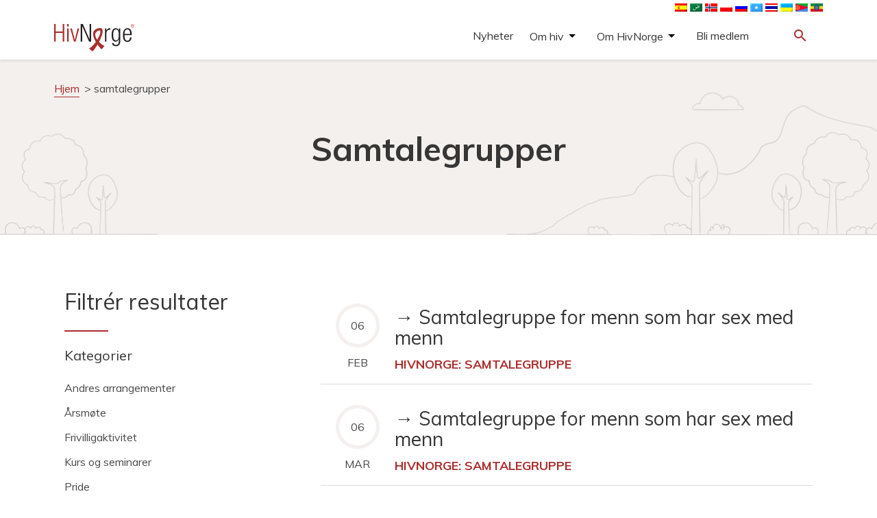

--- FILE ---
content_type: text/html; charset=UTF-8
request_url: https://admin.hivnorge.no/kalender-stikkord/samtalegrupper/?lang=pl
body_size: 11452
content:
<!DOCTYPE html>
<html lang="pl-PL">
  <head>
    <meta charset="UTF-8">
    <meta name="viewport" content="width=device-width, initial-scale=1">
	<!-- Google Tag Manager -->
	<script>(function(w,d,s,l,i){w[l]=w[l]||[];w[l].push({'gtm.start':
	new Date().getTime(),event:'gtm.js'});var f=d.getElementsByTagName(s)[0],
	j=d.createElement(s),dl=l!='dataLayer'?'&l='+l:'';j.async=true;j.src=
	'https://www.googletagmanager.com/gtm.js?id='+i+dl;f.parentNode.insertBefore(j,f);
	})(window,document,'script','dataLayer','GTM-K7RFG5M3');</script>
	<!-- End Google Tag Manager -->		
    <link href="https://fonts.googleapis.com/icon?family=Material+Icons" rel="stylesheet">
    <link rel="stylesheet" href="https://maxcdn.bootstrapcdn.com/bootstrap/3.3.7/css/bootstrap.min.css" integrity="sha384-BVYiiSIFeK1dGmJRAkycuHAHRg32OmUcww7on3RYdg4Va+PmSTsz/K68vbdEjh4u" crossorigin="anonymous">
    <link rel="stylesheet" type="text/css" href="https://hivnorge.no/wp-content/themes/hivnorge/style.css?v=9.5.1">
    <style type="text/css" id="wpml-ls-inline-styles-additional-css">img[alt*="English"]{ display:none; } img[alt*="Somali"]{ //display:none; } img[alt*="ไทย"]{ //display:none; } img[alt*="polski"]{ //display:none; } img[alt*="polski"]{ //display:none; } img[alt*="العربية"]{ //display:none; } img[alt*="Français"]{ display:none; } img[alt*="Español"]{ //display:none; } img[alt*="Tigrinya"]{ //display:none; } img[alt*="Amharisk"]{ //display:none; } img[alt*="Ukrainsk"]{ //display:none; }</style>
<meta name='robots' content='index, follow, max-image-preview:large, max-snippet:-1, max-video-preview:-1' />

	<!-- This site is optimized with the Yoast SEO plugin v26.6 - https://yoast.com/wordpress/plugins/seo/ -->
	<link rel="canonical" href="https://hivnorge.no/kalender-stikkord/samtalegrupper/?lang=pl" />
	<meta property="og:locale" content="pl_PL" />
	<meta property="og:type" content="article" />
	<meta property="og:title" content="samtalegrupper Archives - HivNorge" />
	<meta property="og:url" content="https://hivnorge.no/kalender-stikkord/samtalegrupper/?lang=pl" />
	<meta property="og:site_name" content="HivNorge" />
	<meta name="twitter:card" content="summary_large_image" />
	<script type="application/ld+json" class="yoast-schema-graph">{"@context":"https://schema.org","@graph":[{"@type":"CollectionPage","@id":"https://hivnorge.no/kalender-stikkord/samtalegrupper/?lang=pl","url":"https://hivnorge.no/kalender-stikkord/samtalegrupper/?lang=pl","name":"samtalegrupper Archives - HivNorge","isPartOf":{"@id":"https://hivnorge.no/?lang=pl#website"},"breadcrumb":{"@id":"https://hivnorge.no/kalender-stikkord/samtalegrupper/?lang=pl#breadcrumb"},"inLanguage":"pl-PL"},{"@type":"BreadcrumbList","@id":"https://hivnorge.no/kalender-stikkord/samtalegrupper/?lang=pl#breadcrumb","itemListElement":[{"@type":"ListItem","position":1,"name":"Hjem","item":"https://hivnorge.no/?lang=pl"},{"@type":"ListItem","position":2,"name":"samtalegrupper"}]},{"@type":"WebSite","@id":"https://hivnorge.no/?lang=pl#website","url":"https://hivnorge.no/?lang=pl","name":"HivNorge","description":"HivNorge er en partipolitisk og religiøst uavhengig nasjonal interesseorganisasjon for mennesker som lever med hiv, pårørende og andre berørt eller opptatt av hiv.","publisher":{"@id":"https://hivnorge.no/?lang=pl#organization"},"potentialAction":[{"@type":"SearchAction","target":{"@type":"EntryPoint","urlTemplate":"https://hivnorge.no/?lang=pl?s={search_term_string}"},"query-input":{"@type":"PropertyValueSpecification","valueRequired":true,"valueName":"search_term_string"}}],"inLanguage":"pl-PL"},{"@type":"Organization","@id":"https://hivnorge.no/?lang=pl#organization","name":"HivNorge","url":"https://hivnorge.no/?lang=pl","logo":{"@type":"ImageObject","inLanguage":"pl-PL","@id":"https://hivnorge.no/?lang=pl#/schema/logo/image/","url":"https://hivnorge.no/wp-content/uploads/2024/09/logo_hivnorge.svg","contentUrl":"https://hivnorge.no/wp-content/uploads/2024/09/logo_hivnorge.svg","width":236.977000000000003865352482534945011138916015625,"height":81.0270000000000010231815394945442676544189453125,"caption":"HivNorge"},"image":{"@id":"https://hivnorge.no/?lang=pl#/schema/logo/image/"}}]}</script>
	<!-- / Yoast SEO plugin. -->


<link rel='dns-prefetch' href='//static.addtoany.com' />
<link rel='dns-prefetch' href='//hivnorge.no' />
<link rel='dns-prefetch' href='//fonts.googleapis.com' />
<link rel="alternate" type="application/rss+xml" title="HivNorge &raquo; samtalegrupper Stikkord Feed" href="https://hivnorge.no/kalender-stikkord/samtalegrupper/?lang=pl/feed/" />
<style id='wp-img-auto-sizes-contain-inline-css' type='text/css'>
img:is([sizes=auto i],[sizes^="auto," i]){contain-intrinsic-size:3000px 1500px}
/*# sourceURL=wp-img-auto-sizes-contain-inline-css */
</style>
<style id='wp-emoji-styles-inline-css' type='text/css'>

	img.wp-smiley, img.emoji {
		display: inline !important;
		border: none !important;
		box-shadow: none !important;
		height: 1em !important;
		width: 1em !important;
		margin: 0 0.07em !important;
		vertical-align: -0.1em !important;
		background: none !important;
		padding: 0 !important;
	}
/*# sourceURL=wp-emoji-styles-inline-css */
</style>
<link rel='stylesheet' id='wp-block-library-css' href='https://admin.hivnorge.no/wp-includes/css/dist/block-library/style.min.css?ver=6.9' type='text/css' media='all' />
<style id='global-styles-inline-css' type='text/css'>
:root{--wp--preset--aspect-ratio--square: 1;--wp--preset--aspect-ratio--4-3: 4/3;--wp--preset--aspect-ratio--3-4: 3/4;--wp--preset--aspect-ratio--3-2: 3/2;--wp--preset--aspect-ratio--2-3: 2/3;--wp--preset--aspect-ratio--16-9: 16/9;--wp--preset--aspect-ratio--9-16: 9/16;--wp--preset--color--black: #000000;--wp--preset--color--cyan-bluish-gray: #abb8c3;--wp--preset--color--white: #ffffff;--wp--preset--color--pale-pink: #f78da7;--wp--preset--color--vivid-red: #cf2e2e;--wp--preset--color--luminous-vivid-orange: #ff6900;--wp--preset--color--luminous-vivid-amber: #fcb900;--wp--preset--color--light-green-cyan: #7bdcb5;--wp--preset--color--vivid-green-cyan: #00d084;--wp--preset--color--pale-cyan-blue: #8ed1fc;--wp--preset--color--vivid-cyan-blue: #0693e3;--wp--preset--color--vivid-purple: #9b51e0;--wp--preset--gradient--vivid-cyan-blue-to-vivid-purple: linear-gradient(135deg,rgb(6,147,227) 0%,rgb(155,81,224) 100%);--wp--preset--gradient--light-green-cyan-to-vivid-green-cyan: linear-gradient(135deg,rgb(122,220,180) 0%,rgb(0,208,130) 100%);--wp--preset--gradient--luminous-vivid-amber-to-luminous-vivid-orange: linear-gradient(135deg,rgb(252,185,0) 0%,rgb(255,105,0) 100%);--wp--preset--gradient--luminous-vivid-orange-to-vivid-red: linear-gradient(135deg,rgb(255,105,0) 0%,rgb(207,46,46) 100%);--wp--preset--gradient--very-light-gray-to-cyan-bluish-gray: linear-gradient(135deg,rgb(238,238,238) 0%,rgb(169,184,195) 100%);--wp--preset--gradient--cool-to-warm-spectrum: linear-gradient(135deg,rgb(74,234,220) 0%,rgb(151,120,209) 20%,rgb(207,42,186) 40%,rgb(238,44,130) 60%,rgb(251,105,98) 80%,rgb(254,248,76) 100%);--wp--preset--gradient--blush-light-purple: linear-gradient(135deg,rgb(255,206,236) 0%,rgb(152,150,240) 100%);--wp--preset--gradient--blush-bordeaux: linear-gradient(135deg,rgb(254,205,165) 0%,rgb(254,45,45) 50%,rgb(107,0,62) 100%);--wp--preset--gradient--luminous-dusk: linear-gradient(135deg,rgb(255,203,112) 0%,rgb(199,81,192) 50%,rgb(65,88,208) 100%);--wp--preset--gradient--pale-ocean: linear-gradient(135deg,rgb(255,245,203) 0%,rgb(182,227,212) 50%,rgb(51,167,181) 100%);--wp--preset--gradient--electric-grass: linear-gradient(135deg,rgb(202,248,128) 0%,rgb(113,206,126) 100%);--wp--preset--gradient--midnight: linear-gradient(135deg,rgb(2,3,129) 0%,rgb(40,116,252) 100%);--wp--preset--font-size--small: 13px;--wp--preset--font-size--medium: 20px;--wp--preset--font-size--large: 36px;--wp--preset--font-size--x-large: 42px;--wp--preset--spacing--20: 0.44rem;--wp--preset--spacing--30: 0.67rem;--wp--preset--spacing--40: 1rem;--wp--preset--spacing--50: 1.5rem;--wp--preset--spacing--60: 2.25rem;--wp--preset--spacing--70: 3.38rem;--wp--preset--spacing--80: 5.06rem;--wp--preset--shadow--natural: 6px 6px 9px rgba(0, 0, 0, 0.2);--wp--preset--shadow--deep: 12px 12px 50px rgba(0, 0, 0, 0.4);--wp--preset--shadow--sharp: 6px 6px 0px rgba(0, 0, 0, 0.2);--wp--preset--shadow--outlined: 6px 6px 0px -3px rgb(255, 255, 255), 6px 6px rgb(0, 0, 0);--wp--preset--shadow--crisp: 6px 6px 0px rgb(0, 0, 0);}:where(.is-layout-flex){gap: 0.5em;}:where(.is-layout-grid){gap: 0.5em;}body .is-layout-flex{display: flex;}.is-layout-flex{flex-wrap: wrap;align-items: center;}.is-layout-flex > :is(*, div){margin: 0;}body .is-layout-grid{display: grid;}.is-layout-grid > :is(*, div){margin: 0;}:where(.wp-block-columns.is-layout-flex){gap: 2em;}:where(.wp-block-columns.is-layout-grid){gap: 2em;}:where(.wp-block-post-template.is-layout-flex){gap: 1.25em;}:where(.wp-block-post-template.is-layout-grid){gap: 1.25em;}.has-black-color{color: var(--wp--preset--color--black) !important;}.has-cyan-bluish-gray-color{color: var(--wp--preset--color--cyan-bluish-gray) !important;}.has-white-color{color: var(--wp--preset--color--white) !important;}.has-pale-pink-color{color: var(--wp--preset--color--pale-pink) !important;}.has-vivid-red-color{color: var(--wp--preset--color--vivid-red) !important;}.has-luminous-vivid-orange-color{color: var(--wp--preset--color--luminous-vivid-orange) !important;}.has-luminous-vivid-amber-color{color: var(--wp--preset--color--luminous-vivid-amber) !important;}.has-light-green-cyan-color{color: var(--wp--preset--color--light-green-cyan) !important;}.has-vivid-green-cyan-color{color: var(--wp--preset--color--vivid-green-cyan) !important;}.has-pale-cyan-blue-color{color: var(--wp--preset--color--pale-cyan-blue) !important;}.has-vivid-cyan-blue-color{color: var(--wp--preset--color--vivid-cyan-blue) !important;}.has-vivid-purple-color{color: var(--wp--preset--color--vivid-purple) !important;}.has-black-background-color{background-color: var(--wp--preset--color--black) !important;}.has-cyan-bluish-gray-background-color{background-color: var(--wp--preset--color--cyan-bluish-gray) !important;}.has-white-background-color{background-color: var(--wp--preset--color--white) !important;}.has-pale-pink-background-color{background-color: var(--wp--preset--color--pale-pink) !important;}.has-vivid-red-background-color{background-color: var(--wp--preset--color--vivid-red) !important;}.has-luminous-vivid-orange-background-color{background-color: var(--wp--preset--color--luminous-vivid-orange) !important;}.has-luminous-vivid-amber-background-color{background-color: var(--wp--preset--color--luminous-vivid-amber) !important;}.has-light-green-cyan-background-color{background-color: var(--wp--preset--color--light-green-cyan) !important;}.has-vivid-green-cyan-background-color{background-color: var(--wp--preset--color--vivid-green-cyan) !important;}.has-pale-cyan-blue-background-color{background-color: var(--wp--preset--color--pale-cyan-blue) !important;}.has-vivid-cyan-blue-background-color{background-color: var(--wp--preset--color--vivid-cyan-blue) !important;}.has-vivid-purple-background-color{background-color: var(--wp--preset--color--vivid-purple) !important;}.has-black-border-color{border-color: var(--wp--preset--color--black) !important;}.has-cyan-bluish-gray-border-color{border-color: var(--wp--preset--color--cyan-bluish-gray) !important;}.has-white-border-color{border-color: var(--wp--preset--color--white) !important;}.has-pale-pink-border-color{border-color: var(--wp--preset--color--pale-pink) !important;}.has-vivid-red-border-color{border-color: var(--wp--preset--color--vivid-red) !important;}.has-luminous-vivid-orange-border-color{border-color: var(--wp--preset--color--luminous-vivid-orange) !important;}.has-luminous-vivid-amber-border-color{border-color: var(--wp--preset--color--luminous-vivid-amber) !important;}.has-light-green-cyan-border-color{border-color: var(--wp--preset--color--light-green-cyan) !important;}.has-vivid-green-cyan-border-color{border-color: var(--wp--preset--color--vivid-green-cyan) !important;}.has-pale-cyan-blue-border-color{border-color: var(--wp--preset--color--pale-cyan-blue) !important;}.has-vivid-cyan-blue-border-color{border-color: var(--wp--preset--color--vivid-cyan-blue) !important;}.has-vivid-purple-border-color{border-color: var(--wp--preset--color--vivid-purple) !important;}.has-vivid-cyan-blue-to-vivid-purple-gradient-background{background: var(--wp--preset--gradient--vivid-cyan-blue-to-vivid-purple) !important;}.has-light-green-cyan-to-vivid-green-cyan-gradient-background{background: var(--wp--preset--gradient--light-green-cyan-to-vivid-green-cyan) !important;}.has-luminous-vivid-amber-to-luminous-vivid-orange-gradient-background{background: var(--wp--preset--gradient--luminous-vivid-amber-to-luminous-vivid-orange) !important;}.has-luminous-vivid-orange-to-vivid-red-gradient-background{background: var(--wp--preset--gradient--luminous-vivid-orange-to-vivid-red) !important;}.has-very-light-gray-to-cyan-bluish-gray-gradient-background{background: var(--wp--preset--gradient--very-light-gray-to-cyan-bluish-gray) !important;}.has-cool-to-warm-spectrum-gradient-background{background: var(--wp--preset--gradient--cool-to-warm-spectrum) !important;}.has-blush-light-purple-gradient-background{background: var(--wp--preset--gradient--blush-light-purple) !important;}.has-blush-bordeaux-gradient-background{background: var(--wp--preset--gradient--blush-bordeaux) !important;}.has-luminous-dusk-gradient-background{background: var(--wp--preset--gradient--luminous-dusk) !important;}.has-pale-ocean-gradient-background{background: var(--wp--preset--gradient--pale-ocean) !important;}.has-electric-grass-gradient-background{background: var(--wp--preset--gradient--electric-grass) !important;}.has-midnight-gradient-background{background: var(--wp--preset--gradient--midnight) !important;}.has-small-font-size{font-size: var(--wp--preset--font-size--small) !important;}.has-medium-font-size{font-size: var(--wp--preset--font-size--medium) !important;}.has-large-font-size{font-size: var(--wp--preset--font-size--large) !important;}.has-x-large-font-size{font-size: var(--wp--preset--font-size--x-large) !important;}
/*# sourceURL=global-styles-inline-css */
</style>

<style id='classic-theme-styles-inline-css' type='text/css'>
/*! This file is auto-generated */
.wp-block-button__link{color:#fff;background-color:#32373c;border-radius:9999px;box-shadow:none;text-decoration:none;padding:calc(.667em + 2px) calc(1.333em + 2px);font-size:1.125em}.wp-block-file__button{background:#32373c;color:#fff;text-decoration:none}
/*# sourceURL=/wp-includes/css/classic-themes.min.css */
</style>
<link rel='stylesheet' id='genericons-css' href='https://admin.hivnorge.no/wp-content/plugins/to-top/public/css/genericons/genericons.css?ver=3.4.1' type='text/css' media='all' />
<link rel='stylesheet' id='to-top-css' href='https://admin.hivnorge.no/wp-content/plugins/to-top/public/css/to-top-public.css?ver=2.5' type='text/css' media='all' />
<link rel='stylesheet' id='google-fonts-css' href='https://fonts.googleapis.com/css2?family=Muli%3Aital%2Cwght%400%2C400%3B0%2C700%3B1%2C400&#038;display=swap&#038;ver=6.9' type='text/css' media='all' />
<link rel='stylesheet' id='addtoany-css' href='https://admin.hivnorge.no/wp-content/plugins/add-to-any/addtoany.min.css?ver=1.16' type='text/css' media='all' />
<script type="text/javascript" id="addtoany-core-js-before">
/* <![CDATA[ */
window.a2a_config=window.a2a_config||{};a2a_config.callbacks=[];a2a_config.overlays=[];a2a_config.templates={};a2a_localize = {
	Share: "Share",
	Save: "Save",
	Subscribe: "Subscribe",
	Email: "Email",
	Bookmark: "Bookmark",
	ShowAll: "Show all",
	ShowLess: "Show less",
	FindServices: "Find service(s)",
	FindAnyServiceToAddTo: "Instantly find any service to add to",
	PoweredBy: "Powered by",
	ShareViaEmail: "Share via email",
	SubscribeViaEmail: "Subscribe via email",
	BookmarkInYourBrowser: "Bookmark in your browser",
	BookmarkInstructions: "Press Ctrl+D or \u2318+D to bookmark this page",
	AddToYourFavorites: "Add to your favorites",
	SendFromWebOrProgram: "Send from any email address or email program",
	EmailProgram: "Email program",
	More: "More&#8230;",
	ThanksForSharing: "Thanks for sharing!",
	ThanksForFollowing: "Thanks for following!"
};

a2a_config.icon_color="#ffffff,#ab2e2d";

//# sourceURL=addtoany-core-js-before
/* ]]> */
</script>
<script type="text/javascript" defer src="https://static.addtoany.com/menu/page.js" id="addtoany-core-js"></script>
<script type="text/javascript" src="https://admin.hivnorge.no/wp-includes/js/jquery/jquery.min.js?ver=3.7.1" id="jquery-core-js"></script>
<script type="text/javascript" src="https://admin.hivnorge.no/wp-includes/js/jquery/jquery-migrate.min.js?ver=3.4.1" id="jquery-migrate-js"></script>
<script type="text/javascript" defer src="https://admin.hivnorge.no/wp-content/plugins/add-to-any/addtoany.min.js?ver=1.1" id="addtoany-jquery-js"></script>
<script type="text/javascript" id="to-top-js-extra">
/* <![CDATA[ */
var to_top_options = {"scroll_offset":"100","icon_opacity":"100","style":"genericon-icon","icon_type":"dashicons-arrow-up-alt","icon_color":"#000000","icon_bg_color":"#ffffff","icon_size":"32","border_radius":"5","image":"https://178483-www.web.tornado-node.net/wp-content/plugins/to-top/admin/images/default.png","image_width":"65","image_alt":"","location":"bottom-right","margin_x":"1","margin_y":"1","show_on_admin":"0","enable_autohide":"0","autohide_time":"2","enable_hide_small_device":"0","small_device_max_width":"640","reset":"0"};
//# sourceURL=to-top-js-extra
/* ]]> */
</script>
<script async type="text/javascript" src="https://admin.hivnorge.no/wp-content/plugins/to-top/public/js/to-top-public.js?ver=2.5" id="to-top-js"></script>
<script type="text/javascript" src="https://admin.hivnorge.no/wp-content/themes/hivnorge/js/jquery-simple-mobilemenu.js?ver=1.1.0" id="jquery-simple-mobilemenu-js"></script>
<script type="text/javascript" src="https://admin.hivnorge.no/wp-content/themes/hivnorge/js/menu.js?ver=1.0.0" id="hivnorge-menu-js"></script>
<link rel="https://api.w.org/" href="https://hivnorge.no/wp-json/" /><link rel="EditURI" type="application/rsd+xml" title="RSD" href="https://hivnorge.no/xmlrpc.php?rsd" />
<meta name="generator" content="WordPress 6.9" />
<meta name="generator" content="WPML ver:4.8.6 stt:67,5,1,4,38,40,45,47,2,52,66,54;" />
<link rel="icon" href="https://hivnorge.no/wp-content/uploads/2021/03/cropped-hivnorge-favicon-32x32.jpg" sizes="32x32" />
<link rel="icon" href="https://hivnorge.no/wp-content/uploads/2021/03/cropped-hivnorge-favicon-192x192.jpg" sizes="192x192" />
<link rel="apple-touch-icon" href="https://hivnorge.no/wp-content/uploads/2021/03/cropped-hivnorge-favicon-180x180.jpg" />
<meta name="msapplication-TileImage" content="https://hivnorge.no/wp-content/uploads/2021/03/cropped-hivnorge-favicon-270x270.jpg" />
		<style type="text/css" id="wp-custom-css">
			.calendar_post .calendar_text {
margin-top: unset;
padding: unset;
}
.calendar_post .calendar_text h4 {font-size: 28px;}		</style>
		<!-- To Top Custom CSS --><style type='text/css'>#to_top_scrollup {color: #000000;background-color: #ffffff;opacity: 1;right:1px;bottom:1px;}</style>  </head>
  <body class="archive tax-calendar-event_tag term-samtalegrupper term-376 wp-theme-hivnorge">
  <!-- Google Tag Manager (noscript) -->
  <noscript><iframe src="https://www.googletagmanager.com/ns.html?id=GTM-K7RFG5M3"
  height="0" width="0" style="display:none;visibility:hidden"></iframe></noscript>
  <!-- End Google Tag Manager (noscript) -->
  <header class="site-header">

    <div class="container">
        <div class="row">
            <div class="col-xs-12 col-md-12">
                <nav class="langmenu">
                                        <a href="https://hivnorge.no/?lang=en" class="core-language-changer"><img src="https://admin.hivnorge.no/wp-content/plugins/sitepress-multilingual-cms/res/flags/en.png" height="12" width="18" alt="English" /></a>
                                        <a href="https://hivnorge.no/?lang=es" class="core-language-changer"><img src="https://admin.hivnorge.no/wp-content/plugins/sitepress-multilingual-cms/res/flags/es.png" height="12" width="18" alt="Español" /></a>
                                        <a href="https://hivnorge.no/?lang=fr" class="core-language-changer"><img src="https://admin.hivnorge.no/wp-content/plugins/sitepress-multilingual-cms/res/flags/fr.png" height="12" width="18" alt="Français" /></a>
                                        <a href="https://hivnorge.no/?lang=ar" class="core-language-changer"><img src="https://admin.hivnorge.no/wp-content/plugins/sitepress-multilingual-cms/res/flags/ar.png" height="12" width="18" alt="العربية" /></a>
                                        <a href="https://hivnorge.no/" class="core-language-changer"><img src="https://admin.hivnorge.no/wp-content/plugins/sitepress-multilingual-cms/res/flags/no.png" height="12" width="18" alt="Norsk bokmål" /></a>
                                        <a href="#" class="core-language-changer"><img src="https://admin.hivnorge.no/wp-content/plugins/sitepress-multilingual-cms/res/flags/pl.png" height="12" width="18" alt="polski" /></a>
                                        <a href="https://hivnorge.no/?lang=ru" class="core-language-changer"><img src="https://admin.hivnorge.no/wp-content/plugins/sitepress-multilingual-cms/res/flags/ru.png" height="12" width="18" alt="Русский" /></a>
                                        <a href="https://hivnorge.no/?lang=so" class="core-language-changer"><img src="https://admin.hivnorge.no/wp-content/plugins/sitepress-multilingual-cms/res/flags/so.png" height="12" width="18" alt="Somali" /></a>
                                        <a href="https://hivnorge.no/?lang=th" class="core-language-changer"><img src="https://admin.hivnorge.no/wp-content/plugins/sitepress-multilingual-cms/res/flags/th.png" height="12" width="18" alt="ไทย" /></a>
                                        <a href="https://hivnorge.no/?lang=uk" class="core-language-changer"><img src="https://admin.hivnorge.no/wp-content/plugins/sitepress-multilingual-cms/res/flags/uk.png" height="12" width="18" alt="Українська" /></a>
                                        <a href="https://hivnorge.no/?lang=ti" class="core-language-changer"><img src="https://hivnorge.no/wp-content/uploads/flags/290px-Flag_of_Eritrea.svg.png" height="12" width="18" alt="Tigrinya" /></a>
                                        <a href="https://hivnorge.no/?lang=am" class="core-language-changer"><img src="https://hivnorge.no/wp-content/uploads/flags/290px-Flag_of_Ethiopia.svg.png" height="12" width="18" alt="Amharisk" /></a>
                                    </nav>
            </div>
        </div>
      <div class="row">
        <div class="col-xs-4 col-sm-4 col-md-4">
                            <a href="https://hivnorge.no/?lang=pl"><div class="logo" style="background-image:url(https://hivnorge.no/wp-content/uploads/2024/09/logo_hivnorge.svg);"></div></a>
            </div>

        <div class="col-xs-4 col-sm-6 col-md-7">
          
                      <nav id="menu-small"><div class="menu-hovedmeny-container"><ul id="menu-hovedmeny" class="mobile_menu"><li id="menu-item-12472" class="menu-item menu-item-type-taxonomy menu-item-object-category menu-item-12472"><a href="https://hivnorge.no/category/nyheter/">Nyheter</a></li>
<li id="menu-item-7384" class="menu-item menu-item-type-post_type menu-item-object-folder menu-item-has-children menu-item-7384"><a href="https://hivnorge.no/mappe/om-hivaids/?lang=pl">Om hiv</a>
<ul class='submenu'>
<li class="link-from-top-lvl"><a href=https://hivnorge.no/mappe/om-hivaids/?lang=pl>Om hiv</a></li>	<li id="menu-item-7514" class="menu-item menu-item-type-post_type menu-item-object-folder menu-item-has-children menu-item-7514"><a href="https://hivnorge.no/mappe/fakta-om-hiv/?lang=pl">Fakta om hiv</a>
	<ul class='submenu'>
<li class="link-from-top-lvl"><a href=https://hivnorge.no/mappe/fakta-om-hiv/?lang=pl>Fakta om hiv</a></li>		<li id="menu-item-7696" class="menu-item menu-item-type-post_type menu-item-object-folder menu-item-7696"><a href="https://hivnorge.no/mappe/hiv-og-juss/?lang=pl">Hiv og juss</a></li>
	</ul>
</li>
	<li id="menu-item-7382" class="menu-item menu-item-type-post_type menu-item-object-folder menu-item-has-children menu-item-7382"><a href="https://hivnorge.no/mappe/mennesker-som-lever-med-hiv/?lang=pl">Å leve med hiv</a>
	<ul class='submenu'>
<li class="link-from-top-lvl"><a href=https://hivnorge.no/mappe/mennesker-som-lever-med-hiv/?lang=pl>Å leve med hiv</a></li>		<li id="menu-item-7688" class="menu-item menu-item-type-post_type menu-item-object-folder menu-item-7688"><a href="https://hivnorge.no/mappe/helse/?lang=pl">Helse</a></li>
		<li id="menu-item-7690" class="menu-item menu-item-type-post_type menu-item-object-folder menu-item-7690"><a href="https://hivnorge.no/mappe/hiv-og-juss/?lang=pl">Hiv og juss</a></li>
	</ul>
</li>
</ul>
</li>
<li id="menu-item-7383" class="menu-item menu-item-type-post_type menu-item-object-folder menu-item-has-children menu-item-7383"><a href="https://hivnorge.no/mappe/om-oss/?lang=pl">Om HivNorge</a>
<ul class='submenu'>
<li class="link-from-top-lvl"><a href=https://hivnorge.no/mappe/om-oss/?lang=pl>Om HivNorge</a></li>	<li id="menu-item-7380" class="menu-item menu-item-type-post_type menu-item-object-folder menu-item-7380"><a href="https://hivnorge.no/mappe/se-hva-hivnorge-gjor/?lang=pl">Se hva vi gjør</a></li>
	<li id="menu-item-7496" class="menu-item menu-item-type-post_type menu-item-object-folder menu-item-7496"><a href="https://hivnorge.no/mappe/om-oss-2/?lang=pl">Om oss</a></li>
	<li id="menu-item-7376" class="menu-item menu-item-type-post_type menu-item-object-folder menu-item-7376"><a href="https://hivnorge.no/mappe/kontakt-oss/?lang=pl">Kontakt oss</a></li>
</ul>
</li>
<li id="menu-item-12063" class="menu-item menu-item-type-custom menu-item-object-custom menu-item-12063"><a href="https://zubarus.com/znewmember.php?publisherId=361">Bli medlem</a></li>
</ul></div>            </nav><!-- #menu-small-->
                                <nav id="menu-big"><div class="menu-hovedmeny-container"><ul id="menu-hovedmeny-1" class="big_menu"><li class="menu-item menu-item-type-taxonomy menu-item-object-category menu-item-12472"><a href="https://hivnorge.no/category/nyheter/">Nyheter</a></li>
<li class="menu-item menu-item-type-post_type menu-item-object-folder menu-item-has-children menu-item-7384"><a href="https://hivnorge.no/mappe/om-hivaids/?lang=pl">Om hiv</a>
<ul class='submenu'>
<div class="container"><li class="link-from-top-lvl"><a href=https://hivnorge.no/mappe/om-hivaids/?lang=pl>Om hiv</a><button id="menu-big-close-submenu" class="menu-big-close-submenu">X</button></li>	<li class="menu-item menu-item-type-post_type menu-item-object-folder menu-item-has-children menu-item-7514"><a href="https://hivnorge.no/mappe/fakta-om-hiv/?lang=pl">Fakta om hiv</a>
	<ul class='submenu'>
<div class="container">		<li class="menu-item menu-item-type-post_type menu-item-object-folder menu-item-7696"><a href="https://hivnorge.no/mappe/hiv-og-juss/?lang=pl">Hiv og juss</a></li>
</div>	</ul>
</li>
	<li class="menu-item menu-item-type-post_type menu-item-object-folder menu-item-has-children menu-item-7382"><a href="https://hivnorge.no/mappe/mennesker-som-lever-med-hiv/?lang=pl">Å leve med hiv</a>
	<ul class='submenu'>
<div class="container">		<li class="menu-item menu-item-type-post_type menu-item-object-folder menu-item-7688"><a href="https://hivnorge.no/mappe/helse/?lang=pl">Helse</a></li>
		<li class="menu-item menu-item-type-post_type menu-item-object-folder menu-item-7690"><a href="https://hivnorge.no/mappe/hiv-og-juss/?lang=pl">Hiv og juss</a></li>
</div>	</ul>
</li>
</div></ul>
</li>
<li class="menu-item menu-item-type-post_type menu-item-object-folder menu-item-has-children menu-item-7383"><a href="https://hivnorge.no/mappe/om-oss/?lang=pl">Om HivNorge</a>
<ul class='submenu'>
<div class="container"><li class="link-from-top-lvl"><a href=https://hivnorge.no/mappe/om-oss/?lang=pl>Om HivNorge</a><button id="menu-big-close-submenu" class="menu-big-close-submenu">X</button></li>	<li class="menu-item menu-item-type-post_type menu-item-object-folder menu-item-7380"><a href="https://hivnorge.no/mappe/se-hva-hivnorge-gjor/?lang=pl">Se hva vi gjør</a></li>
	<li class="menu-item menu-item-type-post_type menu-item-object-folder menu-item-7496"><a href="https://hivnorge.no/mappe/om-oss-2/?lang=pl">Om oss</a></li>
	<li class="menu-item menu-item-type-post_type menu-item-object-folder menu-item-7376"><a href="https://hivnorge.no/mappe/kontakt-oss/?lang=pl">Kontakt oss</a></li>
</div></ul>
</li>
<li class="menu-item menu-item-type-custom menu-item-object-custom menu-item-12063"><a href="https://zubarus.com/znewmember.php?publisherId=361">Bli medlem</a></li>
</ul></div>            </nav><!-- #menu-big-->
                  </div>
        <div class="col-xs-4 col-sm-2 col-md-1">
          <button id="sm_menu_ham">
            <i class="material-icons">menu</i>
          </button>
          <label for="search-modal-toggle" onclick="App.focusSearchInput()">
            <a class="header-search">
              <div class="header-search-icon"><i class="material-icons">search</i></div>
            </a>   
          </label>
          <input type="checkbox" name="search-modal" id="search-modal-toggle"><div class="search-modal" id="search-modal">
  <label for="search-modal-toggle" class="modal-background">
    <a class="modal-close" aria-label="Close">
      <i class="material-icons">close</i>
    </a>
    <div class="modal-dialog" onclick="event.stopPropagation()">
      <form class="search-form" method="get" action="https://hivnorge.no/?lang=pl" role="search">
        <input class="search-input" type="search" name="s" placeholder="Skriv søkeord her">
        <button class="search-submit" type="submit" role="button">
          <i class="material-icons">search</i>
        </button>
      </form>
    </div>
  </label>
</div>        </div>
      </div>
    </div>
  </header>
<div id="primary" class="content-area">
    <main id="main" class="site-main">
        <div class="container-fluid category_header_body" style="background-image:url('/wp-content/themes/hivnorge/media/trees-left.png'), url('/wp-content/themes/hivnorge/media/trees-right.png');">
    <div class="container">
            <p id="breadcrumbs"><span><span><a href="https://hivnorge.no/?lang=pl">Hjem</a></span> &gt; <span class="breadcrumb_last" aria-current="page">samtalegrupper</span></span></p>        <h2>samtalegrupper</h2>
    </div>
</div>        <div class="container">
            <div class="row calendar_body">
                <div class="col-md-4">
                    
<aside id="secondary" class="widget-area">
	<h4><i class="material-icons">toc</i>Filtrér resultater</h4>
	<div class="line"></div>
	<div id="widget-id" class="widget_box">
		<div id="custom-post-type-categories-2" class="widget widget_categories"><h2>Kategorier</h2>			<ul>
				<li class="cat-item cat-item-203"><a href="https://hivnorge.no/kalender-kategori/andres-arrangementer/?lang=pl">Andres arrangementer</a>
</li>
	<li class="cat-item cat-item-313"><a href="https://hivnorge.no/kalender-kategori/arsmote/?lang=pl">Årsmøte</a>
</li>
	<li class="cat-item cat-item-923"><a href="https://hivnorge.no/kalender-kategori/frivilligaktivitet/?lang=pl">Frivilligaktivitet</a>
</li>
	<li class="cat-item cat-item-25"><a href="https://hivnorge.no/kalender-kategori/kurs-og-seminarer/?lang=pl">Kurs og seminarer</a>
</li>
	<li class="cat-item cat-item-204"><a href="https://hivnorge.no/kalender-kategori/pride/?lang=pl">Pride</a>
</li>
	<li class="cat-item cat-item-8"><a href="https://hivnorge.no/kalender-kategori/temamoter/?lang=pl">Temamøter</a>
</li>
	<li class="cat-item cat-item-273"><a href="https://hivnorge.no/kalender-kategori/verdens-aidsdag/?lang=pl">Verdens aidsdag</a>
</li>
			</ul>
			</div><div id="custom-post-type-tag-cloud-3" class="widget widget_tag_cloud"><h2>Tagger</h2><div class="tagcloud"><a href="https://hivnorge.no/kalender-stikkord/aksept/?lang=pl" class="tag-cloud-link tag-link-256 tag-link-position-1" style="font-size: 22pt;" aria-label="Aksept (68 items)">Aksept</a>
<a href="https://hivnorge.no/kalender-stikkord/aksept-og-mestring/?lang=pl" class="tag-cloud-link tag-link-477 tag-link-position-2" style="font-size: 14.929292929293pt;" aria-label="Aksept og Mestring (21 items)">Aksept og Mestring</a>
<a href="https://hivnorge.no/kalender-stikkord/aksept-oslo/?lang=pl" class="tag-cloud-link tag-link-1005 tag-link-position-3" style="font-size: 10.121212121212pt;" aria-label="Aksept Oslo (9 items)">Aksept Oslo</a>
<a href="https://hivnorge.no/kalender-stikkord/aksept-trondheim/?lang=pl" class="tag-cloud-link tag-link-772 tag-link-position-4" style="font-size: 8.7070707070707pt;" aria-label="Aksept Trondheim (7 items)">Aksept Trondheim</a>
<a href="https://hivnorge.no/kalender-stikkord/bergen/?lang=pl" class="tag-cloud-link tag-link-178 tag-link-position-5" style="font-size: 16.626262626263pt;" aria-label="bergen (28 items)">bergen</a>
<a href="https://hivnorge.no/kalender-stikkord/chemsex/?lang=pl" class="tag-cloud-link tag-link-208 tag-link-position-6" style="font-size: 10.121212121212pt;" aria-label="Chemsex (9 items)">Chemsex</a>
<a href="https://hivnorge.no/kalender-stikkord/eldre-med-hiv/?lang=pl" class="tag-cloud-link tag-link-337 tag-link-position-7" style="font-size: 8pt;" aria-label="eldre med hiv (6 items)">eldre med hiv</a>
<a href="https://hivnorge.no/kalender-stikkord/frivillig/?lang=pl" class="tag-cloud-link tag-link-886 tag-link-position-8" style="font-size: 15.919191919192pt;" aria-label="frivillig (25 items)">frivillig</a>
<a href="https://hivnorge.no/kalender-stikkord/gruppesamtaler/?lang=pl" class="tag-cloud-link tag-link-403 tag-link-position-9" style="font-size: 8.7070707070707pt;" aria-label="gruppesamtaler (7 items)">gruppesamtaler</a>
<a href="https://hivnorge.no/kalender-stikkord/helgeseminar/?lang=pl" class="tag-cloud-link tag-link-370 tag-link-position-10" style="font-size: 8pt;" aria-label="helgeseminar (6 items)">helgeseminar</a>
<a href="https://hivnorge.no/kalender-stikkord/helse-med-hiv/?lang=pl" class="tag-cloud-link tag-link-1204 tag-link-position-11" style="font-size: 11.252525252525pt;" aria-label="helse med hiv (11 items)">helse med hiv</a>
<a href="https://hivnorge.no/kalender-stikkord/hiv/?lang=pl" class="tag-cloud-link tag-link-115 tag-link-position-12" style="font-size: 11.676767676768pt;" aria-label="hiv (12 items)">hiv</a>
<a href="https://hivnorge.no/kalender-stikkord/hivnorge/?lang=pl" class="tag-cloud-link tag-link-222 tag-link-position-13" style="font-size: 18.323232323232pt;" aria-label="HivNorge (37 items)">HivNorge</a>
<a href="https://hivnorge.no/kalender-stikkord/kvinnenettverk/?lang=pl" class="tag-cloud-link tag-link-271 tag-link-position-14" style="font-size: 20.020202020202pt;" aria-label="kvinnenettverk (49 items)">kvinnenettverk</a>
<a href="https://hivnorge.no/kalender-stikkord/kvinner/?lang=pl" class="tag-cloud-link tag-link-116 tag-link-position-15" style="font-size: 10.121212121212pt;" aria-label="kvinner (9 items)">kvinner</a>
<a href="https://hivnorge.no/kalender-stikkord/kvinner-som-lever-med-hiv/?lang=pl" class="tag-cloud-link tag-link-438 tag-link-position-16" style="font-size: 20.727272727273pt;" aria-label="kvinner som lever med hiv (55 items)">kvinner som lever med hiv</a>
<a href="https://hivnorge.no/kalender-stikkord/leve-med-hiv/?lang=pl" class="tag-cloud-link tag-link-391 tag-link-position-17" style="font-size: 11.252525252525pt;" aria-label="leve med hiv (11 items)">leve med hiv</a>
<a href="https://hivnorge.no/kalender-stikkord/menn-som-har-sex-med-menn/?lang=pl" class="tag-cloud-link tag-link-1028 tag-link-position-18" style="font-size: 16.626262626263pt;" aria-label="menn som har sex med menn (28 items)">menn som har sex med menn</a>
<a href="https://hivnorge.no/kalender-stikkord/mestringskurs/?lang=pl" class="tag-cloud-link tag-link-171 tag-link-position-19" style="font-size: 10.686868686869pt;" aria-label="mestringskurs (10 items)">mestringskurs</a>
<a href="https://hivnorge.no/kalender-stikkord/migranter/?lang=pl" class="tag-cloud-link tag-link-170 tag-link-position-20" style="font-size: 10.686868686869pt;" aria-label="migranter (10 items)">migranter</a>
<a href="https://hivnorge.no/kalender-stikkord/migrasjonshelse/?lang=pl" class="tag-cloud-link tag-link-1135 tag-link-position-21" style="font-size: 15.494949494949pt;" aria-label="migrasjonshelse (23 items)">migrasjonshelse</a>
<a href="https://hivnorge.no/kalender-stikkord/msm/?lang=pl" class="tag-cloud-link tag-link-173 tag-link-position-22" style="font-size: 18.747474747475pt;" aria-label="msm (40 items)">msm</a>
<a href="https://hivnorge.no/kalender-stikkord/nettverkstreff/?lang=pl" class="tag-cloud-link tag-link-1120 tag-link-position-23" style="font-size: 12.949494949495pt;" aria-label="nettverkstreff (15 items)">nettverkstreff</a>
<a href="https://hivnorge.no/kalender-stikkord/oslo/?lang=pl" class="tag-cloud-link tag-link-401 tag-link-position-24" style="font-size: 12.666666666667pt;" aria-label="oslo (14 items)">oslo</a>
<a href="https://hivnorge.no/kalender-stikkord/oslo-pride/?lang=pl" class="tag-cloud-link tag-link-205 tag-link-position-25" style="font-size: 17.333333333333pt;" aria-label="Oslo Pride (31 items)">Oslo Pride</a>
<a href="https://hivnorge.no/kalender-stikkord/pionerer/?lang=pl" class="tag-cloud-link tag-link-398 tag-link-position-26" style="font-size: 8pt;" aria-label="pionerer (6 items)">pionerer</a>
<a href="https://hivnorge.no/kalender-stikkord/prep/?lang=pl" class="tag-cloud-link tag-link-424 tag-link-position-27" style="font-size: 8pt;" aria-label="PrEP (6 items)">PrEP</a>
<a href="https://hivnorge.no/kalender-stikkord/pride/?lang=pl" class="tag-cloud-link tag-link-217 tag-link-position-28" style="font-size: 8.7070707070707pt;" aria-label="pride (7 items)">pride</a>
<a href="https://hivnorge.no/kalender-stikkord/pride-house/?lang=pl" class="tag-cloud-link tag-link-207 tag-link-position-29" style="font-size: 11.252525252525pt;" aria-label="Pride House (11 items)">Pride House</a>
<a href="https://hivnorge.no/kalender-stikkord/pride-park/?lang=pl" class="tag-cloud-link tag-link-206 tag-link-position-30" style="font-size: 8pt;" aria-label="Pride Park (6 items)">Pride Park</a>
<a href="https://hivnorge.no/kalender-stikkord/quiz/?lang=pl" class="tag-cloud-link tag-link-961 tag-link-position-31" style="font-size: 11.252525252525pt;" aria-label="Quiz (11 items)">Quiz</a>
<a href="https://hivnorge.no/kalender-stikkord/samtalegrupper/?lang=pl" class="tag-cloud-link tag-link-376 tag-link-position-32" style="font-size: 20.868686868687pt;" aria-label="samtalegrupper (57 items)">samtalegrupper</a>
<a href="https://hivnorge.no/kalender-stikkord/seminar/?lang=pl" class="tag-cloud-link tag-link-244 tag-link-position-33" style="font-size: 8.7070707070707pt;" aria-label="seminar (7 items)">seminar</a>
<a href="https://hivnorge.no/kalender-stikkord/temakveld/?lang=pl" class="tag-cloud-link tag-link-315 tag-link-position-34" style="font-size: 11.252525252525pt;" aria-label="temakveld (11 items)">temakveld</a>
<a href="https://hivnorge.no/kalender-stikkord/temamote/?lang=pl" class="tag-cloud-link tag-link-318 tag-link-position-35" style="font-size: 10.686868686869pt;" aria-label="temamøte (10 items)">temamøte</a>
<a href="https://hivnorge.no/kalender-stikkord/tirsdagstreff/?lang=pl" class="tag-cloud-link tag-link-1104 tag-link-position-36" style="font-size: 15.919191919192pt;" aria-label="tirsdagstreff (25 items)">tirsdagstreff</a>
<a href="https://hivnorge.no/kalender-stikkord/treffpunkt/?lang=pl" class="tag-cloud-link tag-link-177 tag-link-position-37" style="font-size: 14.646464646465pt;" aria-label="treffpunkt (20 items)">treffpunkt</a>
<a href="https://hivnorge.no/kalender-stikkord/trondheim/?lang=pl" class="tag-cloud-link tag-link-397 tag-link-position-38" style="font-size: 17.616161616162pt;" aria-label="Trondheim (33 items)">Trondheim</a>
<a href="https://hivnorge.no/kalender-stikkord/ukraina/?lang=pl" class="tag-cloud-link tag-link-966 tag-link-position-39" style="font-size: 8.7070707070707pt;" aria-label="ukraina (7 items)">ukraina</a>
<a href="https://hivnorge.no/kalender-stikkord/verdens-aidsdag/?lang=pl" class="tag-cloud-link tag-link-261 tag-link-position-40" style="font-size: 13.373737373737pt;" aria-label="verdens aidsdag (16 items)">verdens aidsdag</a>
<a href="https://hivnorge.no/kalender-stikkord/workshop/?lang=pl" class="tag-cloud-link tag-link-393 tag-link-position-41" style="font-size: 8pt;" aria-label="workshop (6 items)">workshop</a>
<a href="https://hivnorge.no/kalender-stikkord/apen-kveld/?lang=pl" class="tag-cloud-link tag-link-774 tag-link-position-42" style="font-size: 11.252525252525pt;" aria-label="Åpen kveld (11 items)">Åpen kveld</a>
<a href="https://hivnorge.no/kalender-stikkord/a-leve-med-hiv/?lang=pl" class="tag-cloud-link tag-link-404 tag-link-position-43" style="font-size: 17.757575757576pt;" aria-label="å leve med hiv (34 items)">å leve med hiv</a>
<a href="https://hivnorge.no/kalender-stikkord/apent-hus/?lang=pl" class="tag-cloud-link tag-link-426 tag-link-position-44" style="font-size: 8pt;" aria-label="åpent hus (6 items)">åpent hus</a>
<a href="https://hivnorge.no/kalender-stikkord/apent-mote/?lang=pl" class="tag-cloud-link tag-link-284 tag-link-position-45" style="font-size: 8pt;" aria-label="åpent møte (6 items)">åpent møte</a></div></div>	</div>
</aside>                </div>
                <div class="col-md-8"><div class="calendar_post">
    <div class="calendar_img">            <div class="calendar_img_body">                
                <p class="calendar_date">06</p>
                <p>Feb</p>

            </div>
    </div>
    <div class="calendar_text">
        <a class="calendar_link" href="https://hivnorge.no/kalender/samtalegruppe-for-menn-som-har-sex-med-menn-februar-06/?lang=pl">
            <h4 class="calendar_title">→ Samtalegruppe for menn som har sex med menn</h4>
        </a> 
        <p class="calendar_content_type">HIVNORGE: SAMTALEGRUPPE</p>
    </div>
</div>
<div class="bottom_line"></div><div class="calendar_post">
    <div class="calendar_img">            <div class="calendar_img_body">                
                <p class="calendar_date">06</p>
                <p>Mar</p>

            </div>
    </div>
    <div class="calendar_text">
        <a class="calendar_link" href="https://hivnorge.no/kalender/samtalegruppe-for-menn-som-har-sex-med-menn-mars-06/?lang=pl">
            <h4 class="calendar_title">→ Samtalegruppe for menn som har sex med menn</h4>
        </a> 
        <p class="calendar_content_type">HIVNORGE: SAMTALEGRUPPE</p>
    </div>
</div>
<div class="bottom_line"></div><div class="calendar_post">
    <div class="calendar_img">            <div class="calendar_img_body">                
                <p class="calendar_date">10</p>
                <p>Apr</p>

            </div>
    </div>
    <div class="calendar_text">
        <a class="calendar_link" href="https://hivnorge.no/kalender/samtalegruppe-for-menn-som-har-sex-med-menn-april-10/?lang=pl">
            <h4 class="calendar_title">→ Samtalegruppe for menn som har sex med menn</h4>
        </a> 
        <p class="calendar_content_type">HIVNORGE: SAMTALEGRUPPE</p>
    </div>
</div>
<div class="bottom_line"></div><div class="calendar_post">
    <div class="calendar_img">            <div class="calendar_img_body">                
                <p class="calendar_date">22</p>
                <p>May</p>

            </div>
    </div>
    <div class="calendar_text">
        <a class="calendar_link" href="https://hivnorge.no/kalender/samtalegruppe-for-menn-som-har-sex-med-menn-22-mai/?lang=pl">
            <h4 class="calendar_title">→ Samtalegruppe for menn som har sex med menn</h4>
        </a> 
        <p class="calendar_content_type">HIVNORGE: SAMTALEGRUPPE</p>
    </div>
</div>
<div class="bottom_line"></div><div class="calendar_post">
    <div class="calendar_img">            <div class="calendar_img_body">                
                <p class="calendar_date">12</p>
                <p>Jun</p>

            </div>
    </div>
    <div class="calendar_text">
        <a class="calendar_link" href="https://hivnorge.no/kalender/samtalegruppe-for-menn-som-har-sex-med-menn-desember-copy-copy-copy-copy-copy/?lang=pl">
            <h4 class="calendar_title">→ Samtalegruppe for menn som har sex med menn</h4>
        </a> 
        <p class="calendar_content_type">HIVNORGE: SAMTALEGRUPPE</p>
    </div>
</div>
<div class="bottom_line"></div>                </div>
            </div>
        </div>   
    </main>
</div>

<footer>
    <div class="footer_top">
        <div class="container">
            <div class="row">
                <div class="col-lg-4 col-sm-4">
                                       <div class="footer_img" style="background-image:url(https://hivnorge.no/wp-content/uploads/2021/08/logo-white-1.svg);"></div>
                    <p><strong>Postadresse: </strong>Rosenkrantz' gate 4, 0159 Oslo</p>
                    <p><strong>Besøksaddresse: </strong>Rosenkrantz' gate 4, 0159 Oslo</p>
                    <p><strong>Kontortid: </strong> wtorek - czwartek 09.00 - 15.00</p>
                    <p><strong>Sentralbord: </strong>21 31 45 80</p>
                    <p><strong>Ansvarlig redaktør: </strong>Anne-Karin Kolstad</p>
                    <p><strong>Webredaktør: </strong>Caroline Pisani</p>
                    <p><strong>Organisasjonsnummer: </strong></p>                </div>
                <div class="col-lg-4 col-sm-4">
                    <h4>Følg oss</h4>
                    <div class="line"></div>
                                <a href="https://www.facebook.com/HivNorge">       
                                    <p><img src="https://hivnorge.no/wp-content/uploads/2021/08/facebook-f-brands-1.svg">Facebook</p>
                                </a>   
                        
                                <a href="https://twitter.com/HivNorge">       
                                    <p><img src="https://hivnorge.no/wp-content/uploads/2021/08/twitter-brands-1.svg">Twitter</p>
                                </a>   
                        
                                <a href="https://www.mynewsdesk.com/no/hivnorge">       
                                    <p><img src="https://hivnorge.no/wp-content/uploads/2021/08/mynewsdek-150x150-1.jpg">Mynewsdesk</p>
                                </a>   
                        
                                <a href="https://www.instagram.com/hivnorge/">       
                                    <p><img src="https://hivnorge.no/wp-content/uploads/2021/08/instalogo-150x150-1.png">Instagram</p>
                                </a>   
                                                            </div>
                <div class="col-lg-4 col-sm-4">
                    <h4>Eksterne lenker</h4>
                    <div class="line"></div>
                                <a href="https://www.fhi.no/"><p><i class="material-icons arrow_forward">arrow_forward</i>Folkehelseinstituttet</p></a>   
                        
                                <a href="https://kirkensbymisjon.no/aksept/"><p><i class="material-icons arrow_forward">arrow_forward</i>Aksept</p></a>   
                        
                                <a href="https://oslo-universitetssykehus.no/avdelinger/klinikk-for-kirurgi-inflammasjonsmedisin-og-transplantasjon/avdeling-for-revmatologi-hud-og-infeksjonssykdommer/olafiaklinikken"><p><i class="material-icons arrow_forward">arrow_forward</i>Olafiaklinikken</p></a>   
                        
                                <a href="https://hivfondet.no/"><p><i class="material-icons arrow_forward">arrow_forward</i>Hivfondet</p></a>   
                        
                                <a href="https://www.helseutvalget.no/"><p><i class="material-icons arrow_forward">arrow_forward</i>Helseutvalget</p></a>   
                        
                                <a href="https://www.smittevernforum.no/"><p><i class="material-icons arrow_forward">arrow_forward</i>Smittevernforum</p></a>   
                        
                                <a href="https://tverrkulturellhelse.info/"><p><i class="material-icons arrow_forward">arrow_forward</i>Tverrkulturell Helseinfo</p></a>   
                        
                                <a href="https://www.innsamlingskontrollen.no/"><p><i class="material-icons arrow_forward">arrow_forward</i>Innsamlingskontrollen</p></a>   
                        
                                <a href="https://ffo.no/"><p><i class="material-icons arrow_forward">arrow_forward</i>Funksjonshemmedes Fellesorganisasjon</p></a>   
                                                            </div>
            </div>
        </div>
    </div>
    <div class="footer_bottom">
        <div class="container">
            <div class="row">
                <div class="col-sm-4">
                    <p>© 2002-2025 Kopiering av tekst og bilder fra disse sidene er ikke tillatt uten avtale.</p>
                </div>       
                <div class="col-sm-push-4 col-sm-4 right">
                    <p>Vi er medlem av innsamlingskontrollen</p>
                    <img src="/wp-content/themes/hivnorge/media/innsamling.png">
                </div>         
            </div>
        </div>
    </div>
</footer>
<div id="backdrop" class="backdrop"></div>
<script type="speculationrules">
{"prefetch":[{"source":"document","where":{"and":[{"href_matches":"/*"},{"not":{"href_matches":["/wp-*.php","/wp-admin/*","/wp-content/uploads/*","/wp-content/*","/wp-content/plugins/*","/wp-content/themes/hivnorge/*","/*\\?(.+)"]}},{"not":{"selector_matches":"a[rel~=\"nofollow\"]"}},{"not":{"selector_matches":".no-prefetch, .no-prefetch a"}}]},"eagerness":"conservative"}]}
</script>
<span aria-hidden="true" id="to_top_scrollup" class="genericon genericon-next genericon-rotate-270"><span class="screen-reader-text">Scroll Up</span></span><script type="text/javascript" src="https://admin.hivnorge.no/wp-content/themes/hivnorge/js/scripts.js?ver=20180409" id="hivnorge-scripts-js"></script>
<script id="wp-emoji-settings" type="application/json">
{"baseUrl":"https://s.w.org/images/core/emoji/17.0.2/72x72/","ext":".png","svgUrl":"https://s.w.org/images/core/emoji/17.0.2/svg/","svgExt":".svg","source":{"concatemoji":"https://admin.hivnorge.no/wp-includes/js/wp-emoji-release.min.js?ver=6.9"}}
</script>
<script type="module">
/* <![CDATA[ */
/*! This file is auto-generated */
const a=JSON.parse(document.getElementById("wp-emoji-settings").textContent),o=(window._wpemojiSettings=a,"wpEmojiSettingsSupports"),s=["flag","emoji"];function i(e){try{var t={supportTests:e,timestamp:(new Date).valueOf()};sessionStorage.setItem(o,JSON.stringify(t))}catch(e){}}function c(e,t,n){e.clearRect(0,0,e.canvas.width,e.canvas.height),e.fillText(t,0,0);t=new Uint32Array(e.getImageData(0,0,e.canvas.width,e.canvas.height).data);e.clearRect(0,0,e.canvas.width,e.canvas.height),e.fillText(n,0,0);const a=new Uint32Array(e.getImageData(0,0,e.canvas.width,e.canvas.height).data);return t.every((e,t)=>e===a[t])}function p(e,t){e.clearRect(0,0,e.canvas.width,e.canvas.height),e.fillText(t,0,0);var n=e.getImageData(16,16,1,1);for(let e=0;e<n.data.length;e++)if(0!==n.data[e])return!1;return!0}function u(e,t,n,a){switch(t){case"flag":return n(e,"\ud83c\udff3\ufe0f\u200d\u26a7\ufe0f","\ud83c\udff3\ufe0f\u200b\u26a7\ufe0f")?!1:!n(e,"\ud83c\udde8\ud83c\uddf6","\ud83c\udde8\u200b\ud83c\uddf6")&&!n(e,"\ud83c\udff4\udb40\udc67\udb40\udc62\udb40\udc65\udb40\udc6e\udb40\udc67\udb40\udc7f","\ud83c\udff4\u200b\udb40\udc67\u200b\udb40\udc62\u200b\udb40\udc65\u200b\udb40\udc6e\u200b\udb40\udc67\u200b\udb40\udc7f");case"emoji":return!a(e,"\ud83e\u1fac8")}return!1}function f(e,t,n,a){let r;const o=(r="undefined"!=typeof WorkerGlobalScope&&self instanceof WorkerGlobalScope?new OffscreenCanvas(300,150):document.createElement("canvas")).getContext("2d",{willReadFrequently:!0}),s=(o.textBaseline="top",o.font="600 32px Arial",{});return e.forEach(e=>{s[e]=t(o,e,n,a)}),s}function r(e){var t=document.createElement("script");t.src=e,t.defer=!0,document.head.appendChild(t)}a.supports={everything:!0,everythingExceptFlag:!0},new Promise(t=>{let n=function(){try{var e=JSON.parse(sessionStorage.getItem(o));if("object"==typeof e&&"number"==typeof e.timestamp&&(new Date).valueOf()<e.timestamp+604800&&"object"==typeof e.supportTests)return e.supportTests}catch(e){}return null}();if(!n){if("undefined"!=typeof Worker&&"undefined"!=typeof OffscreenCanvas&&"undefined"!=typeof URL&&URL.createObjectURL&&"undefined"!=typeof Blob)try{var e="postMessage("+f.toString()+"("+[JSON.stringify(s),u.toString(),c.toString(),p.toString()].join(",")+"));",a=new Blob([e],{type:"text/javascript"});const r=new Worker(URL.createObjectURL(a),{name:"wpTestEmojiSupports"});return void(r.onmessage=e=>{i(n=e.data),r.terminate(),t(n)})}catch(e){}i(n=f(s,u,c,p))}t(n)}).then(e=>{for(const n in e)a.supports[n]=e[n],a.supports.everything=a.supports.everything&&a.supports[n],"flag"!==n&&(a.supports.everythingExceptFlag=a.supports.everythingExceptFlag&&a.supports[n]);var t;a.supports.everythingExceptFlag=a.supports.everythingExceptFlag&&!a.supports.flag,a.supports.everything||((t=a.source||{}).concatemoji?r(t.concatemoji):t.wpemoji&&t.twemoji&&(r(t.twemoji),r(t.wpemoji)))});
//# sourceURL=https://hivnorge.no/wp-includes/js/wp-emoji-loader.min.js
/* ]]> */
</script>
<script src="https://maps.googleapis.com/maps/api/js?v=3.exp&key=AIzaSyDNYk0mI3xpkIyfXT9KHdZMumrMzkP0Wws"></script>
</body>
</html>